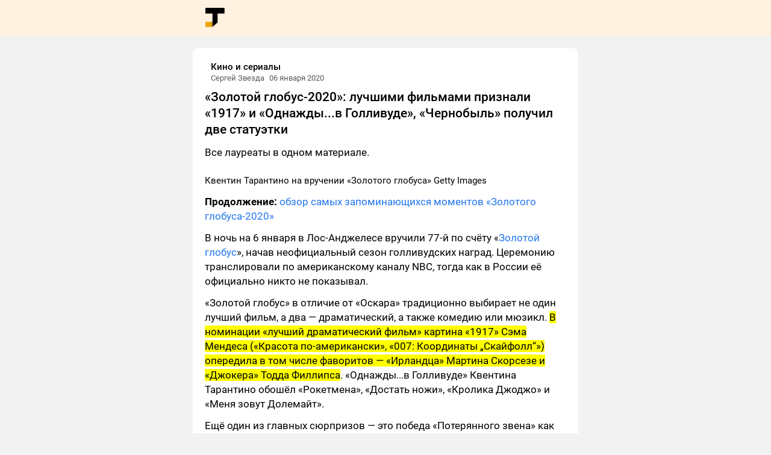

--- FILE ---
content_type: text/html; charset=utf-8
request_url: https://tjournal.ru/tv/134622-zolotoy-globus-2020-luchshimi-filmami-priznali-1917-i-odnazhdy-v-gollivude-chernobyl-poluchil-dve-statuetki
body_size: 6243
content:
<!doctype html>
<html data-n-head-ssr lang="ru" data-n-head="%7B%22lang%22:%7B%22ssr%22:%22ru%22%7D%7D">
  <head>
    <title>TJ</title><meta data-n-head="ssr" charset="utf-8"><meta data-n-head="ssr" name="viewport" content="width=device-width,initial-scale=1"><meta data-n-head="ssr" data-hid="description" name="description" content=""><meta data-n-head="ssr" name="format-detection" content="telephone=no"><link data-n-head="ssr" rel="icon" type="image/x-icon" href="/favicon.ico"><link data-n-head="ssr" href="https://mc.yandex.ru/metrika/tag.js" rel="preload" as="script"><link rel="preload" href="/_nuxt/ac7aa92.js" as="script"><link rel="preload" href="/_nuxt/6835205.js" as="script"><link rel="preload" href="/_nuxt/4135228.js" as="script"><link rel="preload" href="/_nuxt/0262299.js" as="script"><link rel="preload" href="/_nuxt/e2e9ee8.js" as="script"><link rel="preload" href="/_nuxt/7a807ef.js" as="script"><link rel="preload" href="/_nuxt/cfed680.js" as="script"><link rel="preload" href="/_nuxt/cf4b8c9.js" as="script"><link rel="preload" href="/_nuxt/93e0b6e.js" as="script"><link rel="preload" href="/_nuxt/38909d3.js" as="script"><link rel="preload" href="/_nuxt/7a24b83.js" as="script"><style data-vue-ssr-id="0364cb03:0 0a1cfc6e:0 e44088b2:0 91c8260e:0 06e030da:0 1d78554a:0 30c5a0a2:0 efc020d8:0 09ab7f95:0 fd7129b6:0 79db9db5:0 784c9324:0 19d1284d:0 3d95b66c:0">@font-face{font-family:Roboto;font-style:normal;font-weight:400;font-display:swap;src:url(/_nuxt/fonts/Roboto-Regular.fc2b506.ttf) format("truetype")}@font-face{font-family:Roboto;font-style:normal;font-weight:500;font-display:swap;src:url(/_nuxt/fonts/Roboto-Medium.7c8d04c.ttf) format("truetype")}@font-face{font-family:Roboto;font-style:normal;font-weight:700;font-display:swap;src:url(/_nuxt/fonts/Roboto-Bold.f80816a.ttf) format("truetype")}@font-face{font-family:Roboto;font-style:normal;font-weight:900;font-display:swap;src:url(/_nuxt/fonts/Roboto-Black.cf56c1b.ttf) format("truetype")}*,:after,:before{box-sizing:border-box}blockquote,body,dd,dl,figure,h1,h2,h3,h4,p{margin:0}ol[role=list],ul[role=list]{list-style:none}html[focus-within]{scroll-behavior:smooth}html:focus-within{scroll-behavior:smooth}body{min-height:100vh;text-rendering:optimizeSpeed;line-height:1.5}a:not([class]){-webkit-text-decoration-skip:ink;text-decoration-skip-ink:auto}img,picture{max-width:100%;display:block}button,input,select,textarea{font:inherit}@media(prefers-reduced-motion:reduce){html[focus-within]{scroll-behavior:auto}html:focus-within{scroll-behavior:auto}*,:after,:before{-webkit-animation-duration:NaNs!important;animation-duration:NaNs!important;-webkit-animation-iteration-count:1!important;animation-iteration-count:1!important;transition-duration:NaNs!important;scroll-behavior:auto!important}}:root{--color-brand:#fa3;--color-bg-backdrop:#f2f2f2;--color-bg-primary:#fff;--color-text-primary:#000;--color-text-link:#27e;--color-text-secondary:#595959;--color-border:var(--color-bg-backdrop);--popover-shadow:0px 4px 20px rgba(0,0,0,0.08),0px 0px 1px rgba(0,0,0,0.16);--layout-app-content-width:640px;--layout-island-radius:10px;--layout-island-padding:20px}@media (max-width:560px){:root{--layout-island-padding:16px}}body{background:var(--color-bg-backdrop);color:var(--color-text-primary);font-family:Roboto,-apple-system,BlinkMacSystemFont,Roboto,Oxygen,Ubuntu,Cantarell,"Open Sans","Helvetica Neue",sans-serif}@media (max-width:560px){body{background-color:var(--color-bg-primary)}}body a{color:var(--color-text-link);text-decoration:none}.nuxt-progress{position:fixed;top:0;left:0;right:0;height:2px;width:0;opacity:1;transition:width .1s,opacity .4s;background-color:#000;z-index:999999}.nuxt-progress.nuxt-progress-notransition{transition:none}.nuxt-progress-failed{background-color:red}.app{width:100%}.app__header{height:60px;background-color:#fff2e0}.app__header-logo{margin-right:auto}.app__header .app-content{display:flex;align-items:center;height:100%;padding:0 var(--layout-island-padding)}.app__body{margin-top:20px}.app-content{max-width:var(--layout-app-content-width);margin:0 auto;flex-shrink:0}.post{font-size:17px;line-height:24px;background:var(--color-bg-primary);padding:var(--layout-island-padding);max-width:var(--layout-app-content-width);border-radius:var(--layout-island-radius);word-wrap:anywhere;margin-bottom:var(--layout-island-padding)}@media (max-width:560px){.post{border-radius:0}}.post__title{font-size:21px;line-height:1.3em;font-weight:500}.post__block{margin:12px 0}.content-header{display:flex;align-items:center;padding-bottom:10px;max-width:100%;overflow-x:hidden}.content-header .andropov-image{margin-right:10px}.content-header__body{overflow:hidden}.content-header__title{display:flex;font-weight:500;color:var(--color-text-primary);display:block;white-space:nowrap;overflow:hidden;text-overflow:ellipsis;line-height:22px}.content-header__subtitle,.content-header__title{align-items:center;font-size:15px}.content-header__subtitle{color:var(--color-text-secondary);display:flex;height:16px;font-size:13px;line-height:16px}.content-header__author-name{display:block;white-space:nowrap;overflow:hidden;text-overflow:ellipsis}.content-header__verification{margin-left:4px}.content-header time{flex-shrink:0}.content-header time:not(:first-child){margin-left:8px}.andropov-image{overflow:hidden}.andropov-image--bordered{position:relative}.andropov-image--bordered:before{content:"";pointer-events:none;position:absolute;border-radius:inherit;box-shadow:inset 0 0 0 1px rgba(0,0,0,.1);top:0;right:0;bottom:0;left:0}.andropov-image--rounded{border-radius:50%;border-radius:var(--border-radius,50%)}.andropov-image--zoom{cursor:zoom-in}.andropov-image img{display:block;width:100%;height:auto;border-radius:inherit}.block-text{margin:12px 0}.block-text p{margin:12px 0}.media{display:flex;justify-content:center;padding:0 0;padding:var(--offset-y,0) 0;background:var(--theme-color-media-background)}.media__image,.media__video{width:100%}.media__title{padding:0 var(--layout-content-offset-x);margin-top:12px;margin-bottom:0;font-size:15px;line-height:22px}.block-header{font-weight:500;font-size:22px;line-height:30px;margin-top:24px;margin-bottom:8px}.block-list{padding:0}.block-list li{word-wrap:break-word;margin:10px 0 10px 1.4em}.andropov-external-video{display:grid;grid-template-columns:100%;grid-template-rows:100%;align-items:center;justify-items:center;overflow:hidden;background-color:var(--color-black);color:var(--color-white);cursor:pointer}.andropov-external-video .andropov-image{width:100%}.andropov-external-video .andropov-image,.andropov-external-video__overlay,.andropov-external-video__play-button{grid-row:1;grid-column:1}.andropov-external-video__overlay{width:100%;height:100%}.andropov-external-video__play-button{display:flex;align-items:center;justify-content:center}.andropov-external-video__player{width:100%;height:100%;grid-row:1;grid-column:1}.andropov-external-video--youtube .andropov-external-video__play-button svg path:first-child{fill:#212121;fill-opacity:.8}.andropov-external-video--youtube:hover .andropov-external-video__play-button svg path:first-child{fill:red;fill-opacity:1}.andropov-external-video--coub .andropov-external-video__play-button{width:80px;height:80px;background-color:rgba(0,0,0,.6);border-radius:50%}.andropov-external-video--coub .andropov-external-video__play-button svg{margin-left:-3px}.andropov-external-video--coub:hover .andropov-external-video__play-button{background-color:rgba(3,50,255,.8)}.andropov-external-video--twitch-clip .andropov-external-video__overlay{background-color:rgba(0,0,0,.5)}.andropov-external-video--twitch-clip .andropov-external-video__play-button svg{border-radius:4px}.andropov-external-video--twitch-clip:hover .andropov-external-video__play-button svg{background-color:hsla(0,0%,100%,.2)}</style><link rel="preload" href="/_nuxt/static/1663234902/post/134622/state.js" as="script"><link rel="preload" href="/_nuxt/static/1663234902/post/134622/payload.js" as="script"><link rel="preload" href="/_nuxt/static/1663234902/manifest.js" as="script">
  </head>
  <body>
    <div data-server-rendered="true" id="__nuxt"><!----><div id="__layout"><div class="app"><div class="app__header"><div class="app-content"><a href="/" class="app__header-logo"><img src="/_nuxt/img/logo.a899c3f.svg" alt="TJournal logo"></a></div></div> <div class="app__body"><div class="app-content"><div class="post"><div class="content-header"><div class="andropov-image andropov-image--rounded andropov-image--bordered"><!----></div> <div class="content-header__body"><div class="content-header__title">
      Кино и сериалы
    </div> <div class="content-header__subtitle"><span class="content-header__author-name">
        Сергей Звезда
      </span> <time data-v-447ca25c>
  06 января 2020
</time></div></div></div> <h1 class="post__title">
      «Золотой глобус-2020»: лучшими фильмами признали «1917» и «Однажды...в Голливуде», «Чернобыль» получил две статуэтки
    </h1> <div class="post__block"><div class="block-text"><p>Все лауреаты в одном материале.</p></div></div><div class="post__block"><div class="block-media"><div><div class="media media--id-1bdd9dc6-eec1-5ce2-57ed-1b02052c888f"><div class="andropov-image media__image" style="max-width:640px;aspect-ratio:728/404"><!----></div> <!----> <style></style></div> <p class="media__title">Квентин Тарантино на вручении «Золотого глобуса» Getty Images </p></div></div></div><div class="post__block"><div class="block-text"><p><b>Продолжение:</b> <a href="https://tjournal.ru/tv/134629-esli-ig-zapustit-strimingovyy-servis-vy-pozvonite-agentu-momenty-kotorymi-zapomnitsya-zolotoy-globus-2020" rel="nofollow noreferrer noopener" target="_blank">обзор самых запоминающихся моментов «Золотого глобуса-2020»</a></p></div></div><div class="post__block"><div class="block-text"><p>В ночь на 6 января в Лос-Анджелесе вручили 77-й по счёту «<a href="https://www.goldenglobes.com/" rel="nofollow noreferrer noopener" target="_blank">Золотой глобус</a>», начав неофициальный сезон голливудских наград. Церемонию транслировали по американскому каналу NBC, тогда как в России её официально никто не показывал.</p></div></div><div class="post__block"><div class="block-text"><p>«Золотой глобус» в отличие от «Оскара» традиционно выбирает не один лучший фильм, а два — драматический, а также комедию или мюзикл. <mark class="cdx-marked-text marked-text">В номинации «лучший драматический фильм» картина «1917» Сэма Мендеса («Красота по-американски», «007: Координаты „Скайфолл“») опередила в том числе фаворитов — «Ирландца» Мартина Скорсезе и «Джокера» Тодда Филлипса</mark>. «Однажды...в Голливуде» Квентина Тарантино обошёл «Рокетмена», «Достать ножи», «Кролика Джоджо» и «Меня зовут Долемайт». </p></div></div><div class="post__block"><div class="block-text"><p>Ещё один из главных сюрпризов — это победа «Потерянного звена» как лучшего анимационного фильма. Пятая картина студии Laika («Коралина в Стране Кошмаров», «Кубо») обошла сразу трёх конкурентов от Disney – «Холодное сердце 2», «Историю игрушек 4» и «Короля Льва», а также «Как приручить дракона 3» от Universal.</p></div></div><div class="post__block"><div class="block-text"><p>«Чернобыль» от HBO взял премии в двух категориях. <mark class="cdx-marked-text marked-text">Шоу назвали лучшим телефильмом или мини-сериалом: позади остались в том числе «Самый громкий голос» (Showtime) и «Уловка-22» (Hulu)</mark>. Стеллан Скарсгард получил статуэтку за роль зампредседателя совета министров Бориса Щербины. </p></div></div><div class="post__block"><div class="block-text"><p>Что касается стриминг-сервисов, Netflix получил самое большое количество представителей в номинациях, но многие его проекты — включая «Ирландец», «Два папы» и «Невероятное» — остались без статуэток. Зато свои премии получили «Брачная история» и «Корона».</p></div></div><div class="post__block"><div class="block-text"><p>Amazon с «Дрянью» и HBO с «Чернобылем» и «Наследниками» взяли по две премии, Showtime и FX — по одной за «Самый громкий голос» и «Фосси/Вердон». <mark class="cdx-marked-text marked-text">Впервые в «Золотом глобусе» участвовал запустившийся в 2019 году Apple TV+, но «Утреннее шоу» лауреатом так и не стало</mark>. </p></div></div><div class="post__block"><h2 class="block-header">
  Лауреаты в кинокатегориях
</h2></div><div class="post__block"><ul class="block-list"><li><b>Лучший фильм (драма) </b>— «1917»;</li><li><b>Лучший фильм (комедия или мюзикл)</b> — «Однажды...в Голливуде»;</li><li><b>Лучший режиссёр</b> — Сэм Мендес («1917»);</li><li><b>Лучшая актриса в драматическом фильме</b> — Рене Зеллвегер («Джуди»);<br></li><li><b>Лучший актёр в драматическом фильме</b> — Хоакин Феникс («Джокер»);</li><li><b>Лучшая актриса в комедии или мюзикле</b> — Аквафина («Прощание»);<br></li><li><b>Лучший актёр в комедии или мюзикле</b> – Тэрон Эджертон («Рокетмен»);<br></li><li><b>Лучшая актриса второго плана</b> — Лора Дерн («Брачная история»);<br></li><li><b>Лучший актёр второго плана</b> — Брэд Питт («Однажды...в Голливуде»);</li><li><b>Лучший сценарий</b> — Квентин Тарантино («Однажды...в Голливуде»);</li><li><b>Лучший зарубежный фильм</b> — «Паразиты»;</li><li><b>Лучший анимационный фильм</b> — «Потерянное звено»;</li><li><b>Лучшая музыка в фильме</b> — Хильдур Гуднадоттир («Джокер»);</li><li><b>Лучшая оригинальная песня</b> — I'm Gonna Love Me Again («Рокетмен»).</li></ul></div><div class="post__block"><div class="andropov-external-video andropov-external-video--youtube" style="aspect-ratio:800/450"><div class="andropov-image andropov-external-video__cover"><!----></div> <div class="andropov-external-video__overlay"></div> <div class="andropov-external-video__play-button"><svg version="1.1" viewBox="0 0 68 48" width="68" height="48"><path d="M66.52,7.74c-0.78-2.93-2.49-5.41-5.42-6.19C55.79,.13,34,0,34,0S12.21,.13,6.9,1.55 C3.97,2.33,2.27,4.81,1.48,7.74C0.06,13.05,0,24,0,24s0.06,10.95,1.48,16.26c0.78,2.93,2.49,5.41,5.42,6.19 C12.21,47.87,34,48,34,48s21.79-0.13,27.1-1.55c2.93-0.78,4.64-3.26,5.42-6.19C67.94,34.95,68,24,68,24S67.94,13.05,66.52,7.74z" fill="#f00"></path><path d="M 45,24 27,14 27,34" fill="#fff"></path></svg></div></div></div><div class="post__block"><div class="andropov-external-video andropov-external-video--youtube" style="aspect-ratio:800/450"><div class="andropov-image andropov-external-video__cover"><!----></div> <div class="andropov-external-video__overlay"></div> <div class="andropov-external-video__play-button"><svg version="1.1" viewBox="0 0 68 48" width="68" height="48"><path d="M66.52,7.74c-0.78-2.93-2.49-5.41-5.42-6.19C55.79,.13,34,0,34,0S12.21,.13,6.9,1.55 C3.97,2.33,2.27,4.81,1.48,7.74C0.06,13.05,0,24,0,24s0.06,10.95,1.48,16.26c0.78,2.93,2.49,5.41,5.42,6.19 C12.21,47.87,34,48,34,48s21.79-0.13,27.1-1.55c2.93-0.78,4.64-3.26,5.42-6.19C67.94,34.95,68,24,68,24S67.94,13.05,66.52,7.74z" fill="#f00"></path><path d="M 45,24 27,14 27,34" fill="#fff"></path></svg></div></div></div><div class="post__block"><h2 class="block-header">
  Лауреаты в области телевидения
</h2></div><div class="post__block"><ul class="block-list"><li><b>Лучший сериал (драма) </b>— «Наследники»;</li><li><b>Лучший сериал (комедия)</b> — «Дрянь»;</li><li><b>Лучшая актриса в драматическом сериале </b>— Оливия Колман («Корона»);</li><li><b>Лучший актёр в драматическом сериале</b> — Брайан Кокс («Наследники»);</li><li><b>Лучшая актриса в комедийном сериале</b> — Фиби Уоллер-Бридж («Дрянь»);<br></li><li><b>Лучший актёр в комедийном сериале</b> — Рами Юссеф («Рами»);<br></li><li><b>Лучший телефильм или мини-сериал </b>— «Чернобыль»;</li><li><b>Лучшая актриса в телефильме или мини-сериале </b>— Мишель Уильямс («Фосси/Вердон»);</li><li><b>Лучший актёр в телефильме или мини-сериале </b>— Рассел Кроу («Самый громкий голос»);<br></li><li><b>Лучшая актриса второго плана в телефильме или мини-сериале </b>— Патриша Аркетт («Притворство»);<br></li><li><b>Лучший актёр второго плана в телефильме или мини-сериале </b>— Стеллан Скарсгард («Чернобыль»).</li></ul></div><div class="post__block"><h2 class="block-header">
  Почётный «Золотой глобус» имени Сесила Блаунта ДеМилля за карьерные достижения
</h2></div><div class="post__block"><ul class="block-list"><li>Том Хэнкс.</li></ul></div><div class="post__block"><div class="block-text"><p>#новости #золотойглобус</p></div></div></div></div></div></div></div></div><script defer src="/_nuxt/static/1663234902/post/134622/state.js"></script><script src="/_nuxt/ac7aa92.js" defer></script><script src="/_nuxt/e2e9ee8.js" defer></script><script src="/_nuxt/7a807ef.js" defer></script><script src="/_nuxt/cfed680.js" defer></script><script src="/_nuxt/cf4b8c9.js" defer></script><script src="/_nuxt/93e0b6e.js" defer></script><script src="/_nuxt/38909d3.js" defer></script><script src="/_nuxt/7a24b83.js" defer></script><script src="/_nuxt/6835205.js" defer></script><script src="/_nuxt/4135228.js" defer></script><script src="/_nuxt/0262299.js" defer></script>
  <script defer src="https://static.cloudflareinsights.com/beacon.min.js/vcd15cbe7772f49c399c6a5babf22c1241717689176015" integrity="sha512-ZpsOmlRQV6y907TI0dKBHq9Md29nnaEIPlkf84rnaERnq6zvWvPUqr2ft8M1aS28oN72PdrCzSjY4U6VaAw1EQ==" data-cf-beacon='{"version":"2024.11.0","token":"85115dd5f172487097b6626066d1f32d","r":1,"server_timing":{"name":{"cfCacheStatus":true,"cfEdge":true,"cfExtPri":true,"cfL4":true,"cfOrigin":true,"cfSpeedBrain":true},"location_startswith":null}}' crossorigin="anonymous"></script>
</body>
</html>


--- FILE ---
content_type: application/javascript; charset=utf-8
request_url: https://tjournal.ru/_nuxt/7a24b83.js
body_size: 5084
content:
(window.webpackJsonp=window.webpackJsonp||[]).push([[20,3,4],{348:function(t,e,r){var content=r(352);content.__esModule&&(content=content.default),"string"==typeof content&&(content=[[t.i,content,""]]),content.locals&&(t.exports=content.locals);(0,r(47).default)("09ab7f95",content,!0,{sourceMap:!1})},349:function(t,e,r){"use strict";r.r(e),r.d(e,"PLACEHOLDER_PIXEL",(function(){return n})),r.d(e,"flattenObject",(function(){return c})),r.d(e,"formImageUrl",(function(){return d})),r.d(e,"formImageUrlByWidth",(function(){return v})),r.d(e,"formVideoUrl",(function(){return f})),r.d(e,"isUrl",(function(){return h})),r.d(e,"convertDataToLink",(function(){return y})),r.d(e,"getServiceFrameSrc",(function(){return m})),r.d(e,"formImageData",(function(){return O}));var o=r(30),n=(r(22),r(48),r(27),r(73),r(105),r(106),r(350),r(60),r(74),r(34),r(41),r(223),r(160),"[data-uri]");function c(t){var e=arguments.length>1&&void 0!==arguments[1]?arguments[1]:"";return Object.keys(t).reduce((function(r,n){var pre=e.length>0?"".concat(e,"."):"";return"object"===Object(o.a)(t[n])&&null!==t[n]&&Object.keys(t[n]).length>0?Object.assign(r,c(t[n],pre+n)):r[pre+n]=t[n],r}),{})}function l(t){return"http"===t.substring(0,4)?t:0===t.indexOf("https://leonardo.osnova.io")?t.replace(/\/$/,""):"".concat("https://leonardo.osnova.io","/").concat(t)}function d(t,e,r){var filter=arguments.length>3&&void 0!==arguments[3]?arguments[3]:"preview";return t.startsWith("http")?t:"".concat(l(t),"/-/").concat(filter,"/").concat(Math.round(e*window.devicePixelRatio),"x").concat(Math.round(r*window.devicePixelRatio),"/")}function v(t,e){var filter=arguments.length>2&&void 0!==arguments[2]?arguments[2]:"preview";return t.startsWith("http")?t:"".concat(l(t),"/-/").concat(filter,"/").concat(Math.round(e*window.devicePixelRatio),"/")}function f(t){return t.startsWith("http")?t:"".concat(l(t),"/-/format/mp4/")}function h(t){return 0===t.indexOf("http")}function y(source){var t=c(source),e=Object.keys(t).find((function(t){return t.includes("url")})),r=void 0!==e?t[e]:void 0;if(void 0===e||"string"!=typeof r)return console.warn("Failed to convert data to link. Url field must be present with string value",source),null;var o=new URL(r);return{type:"link",data:{url:o.href,title:o.origin,description:o.href,image:null}}}function m(t,e){var r=window.location.hostname;switch(t){case"youtube":return"https://www.youtube.com/embed/".concat(e,"?autoplay=1&playsinline=1");case"coub":return"https://coub.com/embed/".concat(e,"?autoplay=true");case"twitch-clip":return"https://clips.twitch.tv/embed?clip=".concat(e,"&parent=").concat(r,"&autoplay=true");default:return}}function O(t){var e=arguments.length>1&&void 0!==arguments[1]?arguments[1]:0,r=arguments.length>2&&void 0!==arguments[2]?arguments[2]:0,o=arguments.length>3&&void 0!==arguments[3]?arguments[3]:"#ffffff";return{uuid:t,width:e,height:r,color:o,size:0,type:"png",hash:"",external_service:{}}}},350:function(t,e,r){"use strict";var o=r(5),n=r(28).find,c=r(131),l="find",d=!0;l in[]&&Array(1).find((function(){d=!1})),o({target:"Array",proto:!0,forced:d},{find:function(t){return n(this,t,arguments.length>1?arguments[1]:void 0)}}),c(l)},351:function(t,e,r){"use strict";r(348)},352:function(t,e,r){var o=r(46)((function(i){return i[1]}));o.push([t.i,'.andropov-image{overflow:hidden;}.andropov-image--bordered{position:relative;}.andropov-image--bordered:before{content:"";pointer-events:none;position:absolute;border-radius:inherit;box-shadow:inset 0 0 0 1px rgba(0,0,0,.1);top:0;right:0;bottom:0;left:0}.andropov-image--rounded{border-radius:50%;border-radius:var(--border-radius,50%)}.andropov-image--zoom{cursor:zoom-in}.andropov-image img{display:block;width:100%;height:auto;border-radius:inherit}',""]),o.locals={},t.exports=o},353:function(t,e,r){"use strict";r.r(e);r(106),r(105);var o=r(1),n=r(349),c=Object(o.c)({__name:"image",props:{data:null,size:null,rounded:{type:Boolean},bordered:{type:Boolean},zoom:{type:Boolean},zoomGroupId:null},setup:function(t){var e=t,image=Object(o.f)(),r=Object(o.f)(n.PLACEHOLDER_PIXEL),c=Object(o.a)((function(){var t={};if(!0===e.data.uuid.startsWith("http")||(t.aspectRatio="".concat(e.data.width,"/").concat(e.data.height)),t.backgroundColor="#".concat(e.data.color),e.size){var r="".concat(e.size,"px");t.width=r,t.height=r}return t})),l=Object(o.a)((function(){var t=[];return e.rounded&&t.push("andropov-image--rounded"),e.bordered&&t.push("andropov-image--bordered"),e.zoom&&t.push("andropov-image--zoom"),t}));function d(){if(void 0!==image.value){var t=image.value.clientWidth;"number"==typeof e.size?r.value=Object(n.formImageUrl)(e.data.uuid,e.size,e.size,"scale_crop"):r.value=Object(n.formImageUrlByWidth)(e.data.uuid,t,"preview")}}return Object(o.d)((function(){window.requestAnimationFrame((function(){d()}))})),{__sfc:!0,props:e,image:image,imgSource:r,imgStyles:c,wrapperClasses:l,setImageSource:d}}}),l=(r(351),r(33)),component=Object(l.a)(c,(function(){var t=this._self._c,e=this._self._setupProxy;return t("div",{ref:"wrapper",staticClass:"andropov-image",class:e.wrapperClasses},[t("client-only",[t("img",{ref:"image",style:e.imgStyles,attrs:{src:e.imgSource,alt:""}})])],1)}),[],!1,null,null,null);e.default=component.exports},377:function(t,e){t.exports=function(t,e,r){return e in t?Object.defineProperty(t,e,{value:r,enumerable:!0,configurable:!0,writable:!0}):t[e]=r,t},t.exports.__esModule=!0,t.exports.default=t.exports},378:function(t,e,r){var o=r(424);t.exports=function(source,t){if(null==source)return{};var e,i,r=o(source,t);if(Object.getOwnPropertySymbols){var n=Object.getOwnPropertySymbols(source);for(i=0;i<n.length;i++)e=n[i],t.indexOf(e)>=0||Object.prototype.propertyIsEnumerable.call(source,e)&&(r[e]=source[e])}return r},t.exports.__esModule=!0,t.exports.default=t.exports},390:function(t,e,r){var content=r(428);content.__esModule&&(content=content.default),"string"==typeof content&&(content=[[t.i,content,""]]),content.locals&&(t.exports=content.locals);(0,r(47).default)("3d95b66c",content,!0,{sourceMap:!1})},423:function(t,e,r){r(48),r(42),r(49),r(22),r(75),r(43),r(76);var o=r(377),n=r(378),c=["class","staticClass","style","staticStyle","attrs"];function l(object,t){var e=Object.keys(object);if(Object.getOwnPropertySymbols){var r=Object.getOwnPropertySymbols(object);t&&(r=r.filter((function(t){return Object.getOwnPropertyDescriptor(object,t).enumerable}))),e.push.apply(e,r)}return e}r(105),t.exports={functional:!0,render:function(t,e){var r=e._c,data=(e._v,e.data),d=e.children,v=void 0===d?[]:d,f=data.class,h=data.staticClass,style=data.style,y=data.staticStyle,m=data.attrs,O=void 0===m?{}:m,w=n(data,c);return r("svg",function(t){for(var i=1;i<arguments.length;i++){var source=null!=arguments[i]?arguments[i]:{};i%2?l(Object(source),!0).forEach((function(e){o(t,e,source[e])})):Object.getOwnPropertyDescriptors?Object.defineProperties(t,Object.getOwnPropertyDescriptors(source)):l(Object(source)).forEach((function(e){Object.defineProperty(t,e,Object.getOwnPropertyDescriptor(source,e))}))}return t}({class:[f,h],style:[style,y],attrs:Object.assign({version:"1.1",viewBox:"0 0 68 48",width:"68",height:"48"},O)},w),v.concat([r("path",{attrs:{d:"M66.52,7.74c-0.78-2.93-2.49-5.41-5.42-6.19C55.79,.13,34,0,34,0S12.21,.13,6.9,1.55 C3.97,2.33,2.27,4.81,1.48,7.74C0.06,13.05,0,24,0,24s0.06,10.95,1.48,16.26c0.78,2.93,2.49,5.41,5.42,6.19 C12.21,47.87,34,48,34,48s21.79-0.13,27.1-1.55c2.93-0.78,4.64-3.26,5.42-6.19C67.94,34.95,68,24,68,24S67.94,13.05,66.52,7.74z",fill:"#f00"}}),r("path",{attrs:{d:"M 45,24 27,14 27,34",fill:"#fff"}})]))}}},424:function(t,e){t.exports=function(source,t){if(null==source)return{};var e,i,r={},o=Object.keys(source);for(i=0;i<o.length;i++)e=o[i],t.indexOf(e)>=0||(r[e]=source[e]);return r},t.exports.__esModule=!0,t.exports.default=t.exports},425:function(t,e,r){r(48),r(42),r(49),r(22),r(75),r(43),r(76);var o=r(377),n=r(378),c=["class","staticClass","style","staticStyle","attrs"];function l(object,t){var e=Object.keys(object);if(Object.getOwnPropertySymbols){var r=Object.getOwnPropertySymbols(object);t&&(r=r.filter((function(t){return Object.getOwnPropertyDescriptor(object,t).enumerable}))),e.push.apply(e,r)}return e}r(105),t.exports={functional:!0,render:function(t,e){var r=e._c,data=(e._v,e.data),d=e.children,v=void 0===d?[]:d,f=data.class,h=data.staticClass,style=data.style,y=data.staticStyle,m=data.attrs,O=void 0===m?{}:m,w=n(data,c);return r("svg",function(t){for(var i=1;i<arguments.length;i++){var source=null!=arguments[i]?arguments[i]:{};i%2?l(Object(source),!0).forEach((function(e){o(t,e,source[e])})):Object.getOwnPropertyDescriptors?Object.defineProperties(t,Object.getOwnPropertyDescriptors(source)):l(Object(source)).forEach((function(e){Object.defineProperty(t,e,Object.getOwnPropertyDescriptor(source,e))}))}return t}({class:[f,h],style:[style,y],attrs:Object.assign({width:"120",height:"120",version:"1.1",viewBox:"0 0 20 20",x:"0px",y:"0px"},O)},w),v.concat([r("path",{attrs:{d:"M5 17.066V2.934a.5.5 0 01.777-.416L17 10 5.777 17.482A.5.5 0 015 17.066z",fill:"#fff"}})]))}}},426:function(t,e,r){r(48),r(42),r(49),r(22),r(75),r(43),r(76);var o=r(377),n=r(378),c=["class","staticClass","style","staticStyle","attrs"];function l(object,t){var e=Object.keys(object);if(Object.getOwnPropertySymbols){var r=Object.getOwnPropertySymbols(object);t&&(r=r.filter((function(t){return Object.getOwnPropertyDescriptor(object,t).enumerable}))),e.push.apply(e,r)}return e}r(105),t.exports={functional:!0,render:function(t,e){var r=e._c,data=(e._v,e.data),d=e.children,v=void 0===d?[]:d,f=data.class,h=data.staticClass,style=data.style,y=data.staticStyle,m=data.attrs,O=void 0===m?{}:m,w=n(data,c);return r("svg",function(t){for(var i=1;i<arguments.length;i++){var source=null!=arguments[i]?arguments[i]:{};i%2?l(Object(source),!0).forEach((function(e){o(t,e,source[e])})):Object.getOwnPropertyDescriptors?Object.defineProperties(t,Object.getOwnPropertyDescriptors(source)):l(Object(source)).forEach((function(e){Object.defineProperty(t,e,Object.getOwnPropertyDescriptor(source,e))}))}return t}({class:[f,h],style:[style,y],attrs:Object.assign({width:"36",height:"49",fill:"none",xmlns:"http://www.w3.org/2000/svg"},O)},w),v.concat([r("path",{attrs:{"fill-rule":"evenodd","clip-rule":"evenodd",d:"M19.72 4.123c.11-1.237-.23-2.302-.932-3.055-.695-.745-1.665-1.099-2.644-1.066C14.14.07 12.232 1.69 11.758 4.58c-.76 4.634-.581 12.421.178 20.094a10.56 10.56 0 00-2.7-1.338c-1.673-.561-3.858-.835-5.67-.489-.91.174-1.813.521-2.495 1.157C.357 24.67-.036 25.586.003 26.7c.029.844.583 1.398 1.08 1.733.501.338 1.135.588 1.732.79.384.13.81.259 1.215.381l.004.002.007.002.623.19c.603.19 1.106.368 1.48.562.618.32 1.248.931 1.912 1.8.659.862 1.287 1.888 1.94 2.965l.08.132v.001c.616 1.017 1.257 2.075 1.931 2.978.445.597.936 1.171 1.484 1.638a.996.996 0 00-.089.412v5.391c0 .95.673 1.792 1.642 1.956 4.742.805 10.791.83 14.354.029.926-.209 1.504-1.037 1.504-1.91v-5.37-.023c.288-.175.554-.389.757-.654.484-.633.99-1.746 1.455-2.991.479-1.282.957-2.818 1.36-4.38.402-1.562.734-3.169.915-4.591.176-1.383.228-2.724-.023-3.678-.18-.69-.644-1.252-1.16-1.7-.525-.455-1.186-.862-1.903-1.225-1.436-.729-3.24-1.355-5.001-1.87-2.848-.83-5.697-1.4-6.959-1.634-.342-1.792-1.195-7.144-.624-13.513zm9.182 36.988c-.18.043-.364.084-.552.122-1.405.284-3.127.441-4.87.484-1.747.043-3.548-.028-5.117-.213-1.085-.128-2.12-.316-2.96-.585v4.747c4.538.767 10.258.771 13.5.057v-4.612zM13.732 4.904c.35-2.14 1.61-2.874 2.48-2.903.457-.015.85.148 1.113.43.256.275.47.75.402 1.513-.692 7.714.622 13.981.782 14.71a1.087 1.087 0 00.879.842c.483.083 3.93.696 7.353 1.695 1.716.5 3.383 1.086 4.657 1.732.638.324 1.142.645 1.498.953.365.317.499.555.536.697.145.553.145 1.56-.027 2.917-.167 1.317-.48 2.839-.868 4.344a42.804 42.804 0 01-1.297 4.18c-.464 1.243-.884 2.103-1.17 2.476-.032.042-.183.18-.59.35-.384.158-.898.306-1.526.433-1.255.253-2.853.404-4.523.445-1.667.04-3.372-.028-4.834-.2-1.499-.177-2.623-.45-3.208-.752-.552-.286-1.137-.864-1.779-1.725-.614-.825-1.21-1.809-1.845-2.855l-.002-.003-.057-.095c-.643-1.061-1.326-2.181-2.06-3.142-.73-.953-1.575-1.84-2.582-2.362-.542-.28-1.19-.502-1.801-.694-.24-.075-.472-.145-.697-.213l-.006-.002a33.796 33.796 0 01-1.103-.346c-.568-.193-.988-.373-1.256-.554a.79.79 0 01-.2-.172c-.013-.543.165-.885.435-1.137.308-.287.809-.521 1.505-.654 1.4-.268 3.231-.059 4.659.42 1.55.52 2.508 1.258 3.067 1.805.28.274.468.508.59.664l.016.021c.043.056.13.17.201.241.023.023.096.097.204.164l.003.001c.05.032.485.301.994.038.482-.25.532-.73.538-.784v-.003c.014-.12.003-.22-.001-.253-.99-8.455-1.282-17.335-.48-22.222zM1.991 26.586l.004.01-.005-.01z",fill:"#fff"}})]))}}},427:function(t,e,r){"use strict";r(390)},428:function(t,e,r){var o=r(46)((function(i){return i[1]}));o.push([t.i,".andropov-external-video{display:grid;grid-template-columns:100%;grid-template-rows:100%;align-items:center;justify-items:center;overflow:hidden;background-color:var(--color-black);color:var(--color-white);cursor:pointer;}.andropov-external-video .andropov-image{width:100%}.andropov-external-video__overlay,.andropov-external-video__play-button,.andropov-external-video .andropov-image{grid-row:1;grid-column:1}.andropov-external-video__overlay{width:100%;height:100%}.andropov-external-video__play-button{display:flex;align-items:center;justify-content:center}.andropov-external-video__player{width:100%;height:100%;grid-row:1;grid-column:1}.andropov-external-video--youtube .andropov-external-video__play-button svg path:first-child{fill:#212121;fill-opacity:.8}.andropov-external-video--youtube:hover .andropov-external-video__play-button svg path:first-child{fill:red;fill-opacity:1}.andropov-external-video--coub .andropov-external-video__play-button{width:80px;height:80px;background-color:rgba(0,0,0,.6);border-radius:50%;}.andropov-external-video--coub .andropov-external-video__play-button svg{margin-left:-3px}.andropov-external-video--coub:hover .andropov-external-video__play-button{background-color:rgba(3,50,255,.8)}.andropov-external-video--twitch-clip .andropov-external-video__overlay{background-color:rgba(0,0,0,.5)}.andropov-external-video--twitch-clip .andropov-external-video__play-button svg{border-radius:4px}.andropov-external-video--twitch-clip:hover .andropov-external-video__play-button svg{background-color:hsla(0,0%,100%,.2)}",""]),o.locals={},t.exports=o},459:function(t,e,r){"use strict";r.r(e);r(60),r(35),r(105);var o=r(1),n=r(349),c=r(423),l=r.n(c),d=r(425),v=r.n(d),f=r(426),h=r.n(f),y=Object(o.c)({__name:"video",props:{data:null},setup:function(t){var e=t,data=Object(o.a)((function(){return e.data.video.data})),r=Object(o.a)((function(){return data.value.external_service.name})),c=Object(o.a)((function(){return data.value.external_service.id})),d=Object(o.a)((function(){return{aspectRatio:"".concat(data.value.width,"/").concat(data.value.height)}})),f=Object(o.a)((function(){return Object(n.getServiceFrameSrc)(r.value,c.value)})),y=Object(o.f)(!1);return{__sfc:!0,props:e,data:data,serviceName:r,serviceId:c,containerStyles:d,frameSrc:f,isActivated:y,activate:function(){y.value=!0},YouTubeIcon:l.a,TwitchIcon:v.a,CoubIcon:h.a}}}),m=(r(427),r(33)),component=Object(m.a)(y,(function(){var t=this,e=t._self._c,r=t._self._setupProxy;return e("div",{class:["andropov-external-video","andropov-external-video--"+r.serviceName],style:r.containerStyles,on:{"~click":function(t){return r.activate.apply(null,arguments)}}},[r.isActivated?r.frameSrc?e("iframe",{staticClass:"andropov-external-video__player",attrs:{src:r.frameSrc,frameborder:"0",allow:"accelerometer; autoplay; clipboard-write; encrypted-media; gyroscope; picture-in-picture",allowfullscreen:""}}):e("div",[t._v('\n    Service "'+t._s(r.serviceName)+'" is not supported\n  ')]):[e("AndropovImage",{staticClass:"andropov-external-video__cover",attrs:{data:r.data.thumbnail.data}}),t._v(" "),e("div",{staticClass:"andropov-external-video__overlay"}),t._v(" "),e("div",{staticClass:"andropov-external-video__play-button"},["coub"===r.serviceName?e(r.CoubIcon):["twitch-video","twitch-channel","twitch-clip"].includes(r.serviceName)?e(r.TwitchIcon):e(r.YouTubeIcon)],1)]],2)}),[],!1,null,null,null);e.default=component.exports;installComponents(component,{AndropovImage:r(353).default})}}]);

--- FILE ---
content_type: application/javascript; charset=utf-8
request_url: https://tjournal.ru/_nuxt/static/1663234902/post/134622/payload.js
body_size: 8224
content:
__NUXT_JSONP__("/post/134622", (function(a,b,c,d,e,f,g,h,i,j,k,l,m,n,o,p,q,r,s,t,u,v,w,x,y){return {data:[{post:{id:134622,type:o,author:{id:2216,type:o,subtype:"personal_blog",name:"Сергей Звезда",description:"Главред TJ",avatar:{type:f,data:{uuid:"86595cb9-03f9-5c57-312d-73092a0f612b",width:606,height:558,size:1017050,type:p,color:"d6c7c3",hash:b,external_service:[]}},cover:{type:f,data:{uuid:"395eb086-cb77-5d20-a924-0749f3b6b3c7",width:1920,height:1080,size:85698,type:g,color:"debe41",hash:b,external_service:[]}},isSubscribed:a,isVerified:c,isOnline:a,isMuted:a,isUnsubscribable:c,isEnabledCommentEditor:c,commentEditor:{enabled:c},isAvailableForMessenger:c,rating:314662,isPlus:c},url:"https:\u002F\u002Ftjournal.ru\u002Ftv\u002F134622-zolotoy-globus-2020-luchshimi-filmami-priznali-1917-i-odnazhdy-v-gollivude-chernobyl-poluchil-dve-statuetki",subsiteId:q,subsite:{id:q,type:2,subtype:"community",name:r,description:"Трейлеры, рецензии на фильмы, подборки сериалов, новости кинобизнеса и стриминговых сервисов.",avatar:{type:f,data:{uuid:"7ebfc81d-a087-d5eb-c069-50c9afd4f50c",width:s,height:s,size:128425,type:p,color:"2b2b2b",hash:b,external_service:[]}},cover:{type:f,data:{uuid:"dca6ef8b-b3ba-5085-9b9d-f939c60f4108",width:1600,height:664,size:642569,type:g,color:"be8444",hash:b,external_service:[]}},isSubscribed:a,isVerified:a,isOnline:a,isMuted:a,isUnsubscribable:c,isEnabledCommentEditor:c,commentEditor:{enabled:c},isAvailableForMessenger:c,prevEntry:{id:134097,title:"Москвич продал квартиру, чтобы снять кино. Он стал бездомным, но не перестал снимать",description:"«Когда нет денег, многие играют бесплатно»."}},title:"«Золотой глобус-2020»: лучшими фильмами признали «1917» и «Однажды...в Голливуде», «Чернобыль» получил две статуэтки",description:"Все лауреаты в одном материале.",date:1578285883,blocks:[{type:d,data:{text:"\u003Cp\u003EВсе лауреаты в одном материале.\u003C\u002Fp\u003E",text_truncated:e},cover:c,hidden:a,anchor:b},{type:"media",data:{items:[{title:"Квентин Тарантино на вручении «Золотого глобуса» Getty Images ",image:{type:f,data:{uuid:"1bdd9dc6-eec1-5ce2-57ed-1b02052c888f",width:728,height:404,size:54781,type:g,color:"111525",hash:b,external_service:[]}}}]},cover:c,hidden:a,anchor:b},{type:d,data:{text:"\u003Cp\u003E\u003Cb\u003EПродолжение:\u003C\u002Fb\u003E \u003Ca href=\"https:\u002F\u002Ftjournal.ru\u002Ftv\u002F134629-esli-ig-zapustit-strimingovyy-servis-vy-pozvonite-agentu-momenty-kotorymi-zapomnitsya-zolotoy-globus-2020\" rel=\"nofollow noreferrer noopener\" target=\"_blank\"\u003Eобзор самых запоминающихся моментов «Золотого глобуса-2020»\u003C\u002Fa\u003E\u003C\u002Fp\u003E",text_truncated:e},cover:a,hidden:a,anchor:b},{type:d,data:{text:"\u003Cp\u003EВ ночь на 6 января в Лос-Анджелесе вручили 77-й по счёту «\u003Ca href=\"https:\u002F\u002Fwww.goldenglobes.com\u002F\" rel=\"nofollow noreferrer noopener\" target=\"_blank\"\u003EЗолотой глобус\u003C\u002Fa\u003E», начав неофициальный сезон голливудских наград. Церемонию транслировали по американскому каналу NBC, тогда как в России её официально никто не показывал.\u003C\u002Fp\u003E",text_truncated:e},cover:a,hidden:a,anchor:b},{type:d,data:{text:"\u003Cp\u003E«Золотой глобус» в отличие от «Оскара» традиционно выбирает не один лучший фильм, а два — драматический, а также комедию или мюзикл. \u003Cmark class=\"cdx-marked-text marked-text\"\u003EВ номинации «лучший драматический фильм» картина «1917» Сэма Мендеса («Красота по-американски», «007: Координаты „Скайфолл“») опередила в том числе фаворитов — «Ирландца» Мартина Скорсезе и «Джокера» Тодда Филлипса\u003C\u002Fmark\u003E. «Однажды...в Голливуде» Квентина Тарантино обошёл «Рокетмена», «Достать ножи», «Кролика Джоджо» и «Меня зовут Долемайт». \u003C\u002Fp\u003E",text_truncated:"\u003Cp\u003E«Золотой глобус» в отличие от «Оскара» традиционно выбирает не один лучший фильм, а два — драматический, а также комедию или мюзикл. \u003Cmark class=\"cdx-marked-text marked-text\"\u003EВ номинации «лучший драматический фильм» картина «1917» Сэма Мендеса («Красота по-американски», «007: Координаты „Скайфолл“») опередила в том числе фаворитов — «Ирландца» Мартина Скорсезе и «Джокера» Тодда Филлипса\u003C\u002Fmark\u003E.…\u003C\u002Fp\u003E"},cover:a,hidden:a,anchor:b},{type:d,data:{text:"\u003Cp\u003EЕщё один из главных сюрпризов — это победа «Потерянного звена» как лучшего анимационного фильма. Пятая картина студии Laika («Коралина в Стране Кошмаров», «Кубо») обошла сразу трёх конкурентов от Disney – «Холодное сердце 2», «Историю игрушек 4» и «Короля Льва», а также «Как приручить дракона 3» от Universal.\u003C\u002Fp\u003E",text_truncated:e},cover:a,hidden:a,anchor:b},{type:d,data:{text:"\u003Cp\u003E«Чернобыль» от HBO взял премии в двух категориях. \u003Cmark class=\"cdx-marked-text marked-text\"\u003EШоу назвали лучшим телефильмом или мини-сериалом: позади остались в том числе «Самый громкий голос» (Showtime) и «Уловка-22» (Hulu)\u003C\u002Fmark\u003E. Стеллан Скарсгард получил статуэтку за роль зампредседателя совета министров Бориса Щербины. \u003C\u002Fp\u003E",text_truncated:e},cover:a,hidden:a,anchor:b},{type:d,data:{text:"\u003Cp\u003EЧто касается стриминг-сервисов, Netflix получил самое большое количество представителей в номинациях, но многие его проекты — включая «Ирландец», «Два папы» и «Невероятное» — остались без статуэток. Зато свои премии получили «Брачная история» и «Корона».\u003C\u002Fp\u003E",text_truncated:e},cover:a,hidden:a,anchor:b},{type:d,data:{text:"\u003Cp\u003EAmazon с «Дрянью» и HBO с «Чернобылем» и «Наследниками» взяли по две премии, Showtime и FX — по одной за «Самый громкий голос» и «Фосси\u002FВердон». \u003Cmark class=\"cdx-marked-text marked-text\"\u003EВпервые в «Золотом глобусе» участвовал запустившийся в 2019 году Apple TV+, но «Утреннее шоу» лауреатом так и не стало\u003C\u002Fmark\u003E. \u003C\u002Fp\u003E",text_truncated:e},cover:a,hidden:a,anchor:b},{type:j,data:{text:"Лауреаты в кинокатегориях",style:k},cover:a,hidden:a,anchor:b},{type:l,data:{items:["\u003Cb\u003EЛучший фильм (драма) \u003C\u002Fb\u003E— «1917»;","\u003Cb\u003EЛучший фильм (комедия или мюзикл)\u003C\u002Fb\u003E — «Однажды...в Голливуде»;","\u003Cb\u003EЛучший режиссёр\u003C\u002Fb\u003E — Сэм Мендес («1917»);","\u003Cb\u003EЛучшая актриса в драматическом фильме\u003C\u002Fb\u003E — Рене Зеллвегер («Джуди»);\u003Cbr \u002F\u003E","\u003Cb\u003EЛучший актёр в драматическом фильме\u003C\u002Fb\u003E — Хоакин Феникс («Джокер»);","\u003Cb\u003EЛучшая актриса в комедии или мюзикле\u003C\u002Fb\u003E — Аквафина («Прощание»);\u003Cbr \u002F\u003E","\u003Cb\u003EЛучший актёр в комедии или мюзикле\u003C\u002Fb\u003E – Тэрон Эджертон («Рокетмен»);\u003Cbr \u002F\u003E","\u003Cb\u003EЛучшая актриса второго плана\u003C\u002Fb\u003E — Лора Дерн («Брачная история»);\u003Cbr \u002F\u003E","\u003Cb\u003EЛучший актёр второго плана\u003C\u002Fb\u003E — Брэд Питт («Однажды...в Голливуде»);","\u003Cb\u003EЛучший сценарий\u003C\u002Fb\u003E — Квентин Тарантино («Однажды...в Голливуде»);","\u003Cb\u003EЛучший зарубежный фильм\u003C\u002Fb\u003E — «Паразиты»;","\u003Cb\u003EЛучший анимационный фильм\u003C\u002Fb\u003E — «Потерянное звено»;","\u003Cb\u003EЛучшая музыка в фильме\u003C\u002Fb\u003E — Хильдур Гуднадоттир («Джокер»);","\u003Cb\u003EЛучшая оригинальная песня\u003C\u002Fb\u003E — I'm Gonna Love Me Again («Рокетмен»)."],type:m},cover:a,hidden:a,anchor:b},{type:i,data:{video:{type:i,data:{thumbnail:{type:f,data:{uuid:"61ecb37d-9913-8c2a-9b13-b5616642307d",width:t,height:u,size:225087,type:g,color:"d2d3bd",hash:b,external_service:[]}},width:v,height:w,time:h,external_service:{name:x,id:"bW-OLcZ4tGY"}}},title:"Фанатское видео с кадрами из «Джокера» под песню «Rock and Roll Part 2» Гэри Глиттера"},cover:a,hidden:a,anchor:b},{type:i,data:{video:{type:i,data:{thumbnail:{type:f,data:{uuid:"00be72b6-cd4d-0cfc-8b5e-8e04a8897878",width:t,height:u,size:184641,type:g,color:"185b52",hash:b,external_service:[]}},width:v,height:w,time:h,external_service:{name:x,id:"0LtusBN3ST0"}}},title:"Элтон Джон и Тэрон Эджертон — I'm Gonna Love Me Again"},cover:a,hidden:a,anchor:b},{type:j,data:{text:"Лауреаты в области телевидения",style:k},cover:a,hidden:a,anchor:b},{type:l,data:{items:["\u003Cb\u003EЛучший сериал (драма) \u003C\u002Fb\u003E— «Наследники»;","\u003Cb\u003EЛучший сериал (комедия)\u003C\u002Fb\u003E — «Дрянь»;","\u003Cb\u003EЛучшая актриса в драматическом сериале \u003C\u002Fb\u003E— Оливия Колман («Корона»);","\u003Cb\u003EЛучший актёр в драматическом сериале\u003C\u002Fb\u003E — Брайан Кокс («Наследники»);","\u003Cb\u003EЛучшая актриса в комедийном сериале\u003C\u002Fb\u003E — Фиби Уоллер-Бридж («Дрянь»);\u003Cbr \u002F\u003E","\u003Cb\u003EЛучший актёр в комедийном сериале\u003C\u002Fb\u003E — Рами Юссеф («Рами»);\u003Cbr \u002F\u003E","\u003Cb\u003EЛучший телефильм или мини-сериал \u003C\u002Fb\u003E— «Чернобыль»;","\u003Cb\u003EЛучшая актриса в телефильме или мини-сериале \u003C\u002Fb\u003E— Мишель Уильямс («Фосси\u002FВердон»);","\u003Cb\u003EЛучший актёр в телефильме или мини-сериале \u003C\u002Fb\u003E— Рассел Кроу («Самый громкий голос»);\u003Cbr \u002F\u003E","\u003Cb\u003EЛучшая актриса второго плана в телефильме или мини-сериале \u003C\u002Fb\u003E— Патриша Аркетт («Притворство»);\u003Cbr \u002F\u003E","\u003Cb\u003EЛучший актёр второго плана в телефильме или мини-сериале \u003C\u002Fb\u003E— Стеллан Скарсгард («Чернобыль»)."],type:m},cover:a,hidden:a,anchor:b},{type:j,data:{text:"Почётный «Золотой глобус» имени Сесила Блаунта ДеМилля за карьерные достижения",style:k},cover:a,hidden:a,anchor:b},{type:l,data:{items:["Том Хэнкс."],type:m},cover:a,hidden:a,anchor:b},{type:d,data:{text:"\u003Cp\u003E#новости #золотойглобус\u003C\u002Fp\u003E",text_truncated:e},cover:a,hidden:a,anchor:b}],html:{layout:"\n\u003Cdiv class=\"l-entry__header l-island-a\"\u003E\n    \n\n\u003Cdiv class=\"\ncontent-header\n\"\nair-module=\"module.entry_hit\" data-entry-id=\"134622\"\u003E\n\n    \u003Cdiv class=\"content-header__info\"\u003E\n        \n                \u003Ca class=\"content-header-author content-header-author--subsite content-header__item\" href=\"https:\u002F\u002Ftjournal.ru\u002Fs\u002F214349\"\u003E\n            \u003Cdiv class=\"content-header-author__avatar\"\u003E\n                \n\u003Cimg\n    class=\"andropov_image \"\n    air-module=\"module.andropov\"\n    data-andropov-type=\"image\"\n    data-image-src=\"https:\u002F\u002Fleonardo.osnova.io\u002F7ebfc81d-a087-d5eb-c069-50c9afd4f50c\u002F\"\n    data-image-name=\"\"\n            style=\";background-color: #2b2b2b;\"            src=\"data:image\u002Fgif;base64,R0lGODlhAQABAJAAAP8AAAAAACH5BAUQAAAALAAAAAABAAEAAAICBAEAOw==\"\u002F\u003E            \u003C\u002Fdiv\u003E\n\n            \u003Cdiv class=\"content-header-author__name\"\u003E\n                Кино и сериалы            \u003C\u002Fdiv\u003E\n\n                    \u003C\u002Fa\u003E\n\n                            \u003Ca class=\"content-header-author content-header-author--user content-header__item\" href=\"https:\u002F\u002Ftjournal.ru\u002Fu\u002F-1\"\u003E\n                \u003Cdiv class=\"content-header-author__name\"\u003E\n                    Приличный рак                \u003C\u002Fdiv\u003E\n\n                                    \u003Cdiv class=\"content-header-author__approved\"\u003E\n                        \n\u003Cspan class=\"approved_user\" title=\"Официальная страница\"\u003E\n    \u003Csvg class=\"icon icon--ui_verified\" width=\"14\" height=\"14\" xmlns=\"http:\u002F\u002Fwww.w3.org\u002F2000\u002Fsvg\"\u003E\u003Cuse xlink:href=\"#ui_verified\"\u003E\u003C\u002Fuse\u003E\u003C\u002Fsvg\u003E\u003C\u002Fspan\u003E\n                    \u003C\u002Fdiv\u003E\n                            \u003C\u002Fa\u003E\n        \n                \u003Cdiv class=\"content-header__item content-header-number\"\u003E\n                            \u003Cspan class=\"lm-hidden\"\u003E\n                    \u003Ctime class=\"time\" air-module=\"module.date\" data-date=\"1578285883\" data-type=\"medium\" title=\"06.01.2020 07:44:43 (Europe\u002FMoscow)\"\u003E6.01.2020\u003C\u002Ftime\u003E                \u003C\u002Fspan\u003E\n                \u003Cspan class=\"l-hidden lm-inline\"\u003E\n                    \u003Ctime class=\"time\" air-module=\"module.date\" data-date=\"1578285883\" data-type=\"medium\" title=\"06.01.2020 07:44:43 (Europe\u002FMoscow)\"\u003E6.01.2020\u003C\u002Ftime\u003E                \u003C\u002Fspan\u003E\n                    \u003C\u002Fdiv\u003E\n    \u003C\u002Fdiv\u003E\n\n    \u003Cdiv class=\"content-header__spacer\"\u003E\u003C\u002Fdiv\u003E\n\n        \n        \n        \u003C\u002Fdiv\u003E\n\n\n    \u003Ch1 class=\"content-title\" itemprop=\"headline\"\u003E\n                    «Золотой глобус-2020»: лучшими фильмами признали «1917» и «Однажды...в Голливуде», «Чернобыль» получил две \u003Cspan class=\"content-title__last-word\"\u003Eстатуэтки \n\u003Ca href=\"\u002Feditorial\"\u003E\n    \u003Cspan class=\"content-editorial-tick\"\u003E\n        \u003Cspan\u003EСтатьи редакции\u003C\u002Fspan\u003E\n        \u003Csvg class=\"icon icon--v_editorial\" width=\"24\" height=\"24\" xmlns=\"http:\u002F\u002Fwww.w3.org\u002F2000\u002Fsvg\"\u003E\u003Cuse xlink:href=\"#v_editorial\"\u003E\u003C\u002Fuse\u003E\u003C\u002Fsvg\u003E    \u003C\u002Fspan\u003E\n\u003C\u002Fa\u003E\n\u003C\u002Fspan\u003E            \u003C\u002Fh1\u003E\n\u003C\u002Fdiv\u003E\n\n\n\u003Cdiv class=\"l-entry__content\"\u003E\n    \n\u003Cdiv class=\"content content--full \"\u003E\n            \n        \n        \n        \n            \u003Cdiv class=\"l-island-a\"\u003E\n    \n        \u003Cp\u003EВсе лауреаты в одном материале.\u003C\u002Fp\u003E\n    \u003C\u002Fdiv\u003E\n\n        \n        \n            \n            \n                \n\u003Cdiv class=\"content-info content-info--full l-island-a\"\u003E\n    \n                            \u003Cdiv class=\"content-info__item\"\u003E\n                \n\u003Cvue name=\"comments-counter\"\u003E\n    \u003Ctextarea hidden class=\"l-hidden\"\u003E\n        {&quot;id&quot;:134622,&quot;type&quot;:&quot;num&quot;,&quot;link&quot;:&quot;https:\\\u002F\\\u002Ftjournal.ru\\\u002Ftv\\\u002F134622-zolotoy-globus-2020-luchshimi-filmami-priznali-1917-i-odnazhdy-v-gollivude-chernobyl-poluchil-dve-statuetki&quot;,&quot;gtm&quot;:&quot;&quot;,&quot;prevCount&quot;:null,&quot;count&quot;:23,&quot;isAuthorized&quot;:false}    \u003C\u002Ftextarea\u003E\n\u003C\u002Fvue\u003E\n            \u003C\u002Fdiv\u003E\n        \n                            \u003Cdiv class=\"content-info__item\"\u003E\n                \n\u003Cvue name=\"bookmark\"\u003E\n    \u003Ctextarea hidden class=\"l-hidden\"\u003E\n        {&quot;id&quot;:134622,&quot;type&quot;:1,&quot;typeStr&quot;:&quot;content&quot;,&quot;showTitle&quot;:false,&quot;initialState&quot;:{&quot;isActive&quot;:false},&quot;gtm&quot;:&quot;&quot;}    \u003C\u002Ftextarea\u003E\n\u003C\u002Fvue\u003E\n            \u003C\u002Fdiv\u003E\n        \n                \u003Cdiv class=\"content-info__item lm-hidden\"\u003E\n            \n\u003C!--googleoff: all--\u003E\n\u003C!--noindex--\u003E\n\n\u003Cvue name=\"layout-shares\"\u003E\n    \u003Ctextarea hidden\u003E\n        {\"id\":134622,\"gtm\":null}    \u003C\u002Ftextarea\u003E\n\u003C\u002Fvue\u003E\n\n\u003C!--\u002Fnoindex--\u003E\n\u003C!--googleon: all--\u003E\n        \u003C\u002Fdiv\u003E\n\n\n    \n                \u003Cdiv class=\"content-info__item content-info__item--right\"\u003E\n            \n\u003Cdiv\n    class=\"views\"\n\n    \n        air-module=\"module.entryViews\"\n\n    \n    data-content-id=\"134622\"\n    data-value=\"12944\"\n    data-compact=\"\"\n\u003E\n    \n    \u003Cspan class=\"views__value\"\u003E12&nbsp;944\u003C\u002Fspan\u003E\n\n            \u003Cspan class=\"views__label\"\u003Eпросмотров\u003C\u002Fspan\u003E\n    \u003C\u002Fdiv\u003E\n        \u003C\u002Fdiv\u003E\n    \n        \u003C\u002Fdiv\u003E\n\n            \n        \n            \n        \n        \n        \n            \n    \n\u003Cfigure class=\"figure-image\"\u003E\n    \u003Cstyle\u003E\n        @media (min-width: 641px) {\n            .content-image--1bdd9dc6-eec1-5ce2-57ed-1b02052c888f {\n                --offset: 0px;\n            }\n        }\n    \u003C\u002Fstyle\u003E\n\n    \u003Cdiv class=\"l-island-b\"\u003E\n        \u003Cdiv class=\"content-image content-image--1bdd9dc6-eec1-5ce2-57ed-1b02052c888f\"\u003E\n            \n\u003Cdiv\n    class=\"andropov_image \"\n    style=\"max-height: 404px;max-width: 640px;\"\n    air-module=\"module.andropov\"\n    data-andropov-type=\"image\"\n    data-image-width=\"728\"\n    data-image-height=\"404\"\n    data-image-max-width=\"640\"    data-image-max-height=\"404\"            data-image-src=\"https:\u002F\u002Fleonardo.osnova.io\u002F1bdd9dc6-eec1-5ce2-57ed-1b02052c888f\u002F\"\u003E\n\n    \u003Cdiv class=\"andropov_image__inner\" style=\";padding-bottom: 55.4939%;background: linear-gradient(90deg, #111525, #191025);\"\u003E\u003C\u002Fdiv\u003E\n\u003C\u002Fdiv\u003E\n        \u003C\u002Fdiv\u003E\n\n                    \u003Cdiv class=\"l-island-a\"\u003E\n                \u003Cfigcaption class=\"content-image-caption\"\u003E\n                    Квентин Тарантино на вручении «Золотого глобуса» Getty Images                 \u003C\u002Ffigcaption\u003E\n            \u003C\u002Fdiv\u003E\n            \u003C\u002Fdiv\u003E\n\u003C\u002Ffigure\u003E\n        \n        \n            \n            \n        \n            \n        \n        \n        \n            \u003Cdiv class=\"l-island-a\"\u003E\n    \n        \u003Cp\u003E\u003Cb\u003EПродолжение:\u003C\u002Fb\u003E \u003Ca href=\"https:\u002F\u002Ftjournal.ru\u002Ftv\u002F134629-esli-ig-zapustit-strimingovyy-servis-vy-pozvonite-agentu-momenty-kotorymi-zapomnitsya-zolotoy-globus-2020\" rel=\"nofollow noreferrer noopener\" target=\"_blank\"\u003Eобзор самых запоминающихся моментов «Золотого глобуса-2020»\u003C\u002Fa\u003E\u003C\u002Fp\u003E\n    \u003C\u002Fdiv\u003E\n\n        \n        \n            \n            \n        \n            \n        \n        \n        \n            \u003Cdiv class=\"l-island-a\"\u003E\n    \n        \u003Cp\u003EВ ночь на 6 января в Лос-Анджелесе вручили 77-й по счёту «\u003Ca href=\"https:\u002F\u002Fwww.goldenglobes.com\u002F\" rel=\"nofollow noreferrer noopener\" target=\"_blank\"\u003EЗолотой глобус\u003C\u002Fa\u003E», начав неофициальный сезон голливудских наград. Церемонию транслировали по американскому каналу NBC, тогда как в России её официально никто не показывал.\u003C\u002Fp\u003E\n    \u003C\u002Fdiv\u003E\n\n        \n        \n            \n            \n        \n            \n        \n        \n        \n            \u003Cdiv class=\"l-island-a\"\u003E\n    \n        \u003Cp\u003E«Золотой глобус» в отличие от «Оскара» традиционно выбирает не один лучший фильм, а два — драматический, а также комедию или мюзикл. \u003Cmark class=\"cdx-marked-text marked-text\"\u003EВ номинации «лучший драматический фильм» картина «1917» Сэма Мендеса («Красота по-американски», «007: Координаты „Скайфолл“») опередила в том числе фаворитов — «Ирландца» Мартина Скорсезе и «Джокера» Тодда Филлипса\u003C\u002Fmark\u003E. «Однажды...в Голливуде» Квентина Тарантино обошёл «Рокетмена», «Достать ножи», «Кролика Джоджо» и «Меня зовут Долемайт». \u003C\u002Fp\u003E\n    \u003C\u002Fdiv\u003E\n\n        \n        \n            \n            \n        \n            \n        \n        \n        \n            \u003Cdiv class=\"l-island-a\"\u003E\n    \n        \u003Cp\u003EЕщё один из главных сюрпризов — это победа «Потерянного звена» как лучшего анимационного фильма. Пятая картина студии Laika («Коралина в Стране Кошмаров», «Кубо») обошла сразу трёх конкурентов от Disney – «Холодное сердце 2», «Историю игрушек 4» и «Короля Льва», а также «Как приручить дракона 3» от Universal.\u003C\u002Fp\u003E\n    \u003C\u002Fdiv\u003E\n\n        \n        \n            \n            \n        \n            \n                                    \u003Cdiv class=\"l-island-a\"\u003E\n                    \n\u003Cdiv class=\"propaganda\" data-id=\"13\"\u003E\u003C\u002Fdiv\u003E\n                \u003C\u002Fdiv\u003E\n                    \n        \n        \n            \u003Cdiv class=\"l-island-a\"\u003E\n    \n        \u003Cp\u003E«Чернобыль» от HBO взял премии в двух категориях. \u003Cmark class=\"cdx-marked-text marked-text\"\u003EШоу назвали лучшим телефильмом или мини-сериалом: позади остались в том числе «Самый громкий голос» (Showtime) и «Уловка-22» (Hulu)\u003C\u002Fmark\u003E. Стеллан Скарсгард получил статуэтку за роль зампредседателя совета министров Бориса Щербины. \u003C\u002Fp\u003E\n    \u003C\u002Fdiv\u003E\n\n        \n        \n            \n            \n        \n            \n        \n        \n        \n            \u003Cdiv class=\"l-island-a\"\u003E\n    \n        \u003Cp\u003EЧто касается стриминг-сервисов, Netflix получил самое большое количество представителей в номинациях, но многие его проекты — включая «Ирландец», «Два папы» и «Невероятное» — остались без статуэток. Зато свои премии получили «Брачная история» и «Корона».\u003C\u002Fp\u003E\n    \u003C\u002Fdiv\u003E\n\n        \n        \n            \n            \n        \n            \n        \n        \n        \n            \u003Cdiv class=\"l-island-a\"\u003E\n    \n        \u003Cp\u003EAmazon с «Дрянью» и HBO с «Чернобылем» и «Наследниками» взяли по две премии, Showtime и FX — по одной за «Самый громкий голос» и «Фосси\u002FВердон». \u003Cmark class=\"cdx-marked-text marked-text\"\u003EВпервые в «Золотом глобусе» участвовал запустившийся в 2019 году Apple TV+, но «Утреннее шоу» лауреатом так и не стало\u003C\u002Fmark\u003E. \u003C\u002Fp\u003E\n    \u003C\u002Fdiv\u003E\n\n        \n        \n            \n            \n        \n            \n        \n        \n        \n            \u003Ch2\u003E\n    \u003Cdiv class=\"l-island-a\"\u003E\n        Лауреаты в кинокатегориях    \u003C\u002Fdiv\u003E\n\u003C\u002Fh2\u003E\n\n        \n        \n            \n            \n        \n            \n        \n        \n        \n            \n\u003Cdiv class=\"l-island-a\"\u003E\n    \u003Cul\u003E\n\n        \n            \u003Cli\u003E\u003Cb\u003EЛучший фильм (драма) \u003C\u002Fb\u003E— «1917»;\u003C\u002Fli\u003E\n\n        \n            \u003Cli\u003E\u003Cb\u003EЛучший фильм (комедия или мюзикл)\u003C\u002Fb\u003E — «Однажды...в Голливуде»;\u003C\u002Fli\u003E\n\n        \n            \u003Cli\u003E\u003Cb\u003EЛучший режиссёр\u003C\u002Fb\u003E — Сэм Мендес («1917»);\u003C\u002Fli\u003E\n\n        \n            \u003Cli\u003E\u003Cb\u003EЛучшая актриса в драматическом фильме\u003C\u002Fb\u003E — Рене Зеллвегер («Джуди»);\u003Cbr \u002F\u003E\u003C\u002Fli\u003E\n\n        \n            \u003Cli\u003E\u003Cb\u003EЛучший актёр в драматическом фильме\u003C\u002Fb\u003E — Хоакин Феникс («Джокер»);\u003C\u002Fli\u003E\n\n        \n            \u003Cli\u003E\u003Cb\u003EЛучшая актриса в комедии или мюзикле\u003C\u002Fb\u003E — Аквафина («Прощание»);\u003Cbr \u002F\u003E\u003C\u002Fli\u003E\n\n        \n            \u003Cli\u003E\u003Cb\u003EЛучший актёр в комедии или мюзикле\u003C\u002Fb\u003E – Тэрон Эджертон («Рокетмен»);\u003Cbr \u002F\u003E\u003C\u002Fli\u003E\n\n        \n            \u003Cli\u003E\u003Cb\u003EЛучшая актриса второго плана\u003C\u002Fb\u003E — Лора Дерн («Брачная история»);\u003Cbr \u002F\u003E\u003C\u002Fli\u003E\n\n        \n            \u003Cli\u003E\u003Cb\u003EЛучший актёр второго плана\u003C\u002Fb\u003E — Брэд Питт («Однажды...в Голливуде»);\u003C\u002Fli\u003E\n\n        \n            \u003Cli\u003E\u003Cb\u003EЛучший сценарий\u003C\u002Fb\u003E — Квентин Тарантино («Однажды...в Голливуде»);\u003C\u002Fli\u003E\n\n        \n            \u003Cli\u003E\u003Cb\u003EЛучший зарубежный фильм\u003C\u002Fb\u003E — «Паразиты»;\u003C\u002Fli\u003E\n\n        \n            \u003Cli\u003E\u003Cb\u003EЛучший анимационный фильм\u003C\u002Fb\u003E — «Потерянное звено»;\u003C\u002Fli\u003E\n\n        \n            \u003Cli\u003E\u003Cb\u003EЛучшая музыка в фильме\u003C\u002Fb\u003E — Хильдур Гуднадоттир («Джокер»);\u003C\u002Fli\u003E\n\n        \n            \u003Cli\u003E\u003Cb\u003EЛучшая оригинальная песня\u003C\u002Fb\u003E — I'm Gonna Love Me Again («Рокетмен»).\u003C\u002Fli\u003E\n\n        \n    \u003C\u002Ful\u003E\n\u003C\u002Fdiv\u003E\n\n        \n        \n            \n            \n        \n            \n        \n        \n        \n            \n\u003Cfigure class=\"figure-video\"\u003E\n\n    \u003Cdiv class=\"l-island-c\"\u003E\n\n        \u003Cdiv class=\"floating_screen_parent\" air-module=\"module.floatingScreen\"\n    data-video-id=\"youtube_bW-OLcZ4tGY\"\n    data-entry-title=\"«Золотой глобус-2020»: лучшими фильмами признали «1917» и «Однажды...в Голливуде», «Чернобыль» получил две статуэтки\"\n    data-entry-url=\"https:\u002F\u002Ftjournal.ru\u002Ftv\u002F134622\"\n    data-source-url=\"https:\u002F\u002Fwww.youtube.com\u002Fwatch?v=bW-OLcZ4tGY&amp;t=0\"\n    data-ratio=\"56.2493\"\u003E\n\n    \n\n\u003Cdiv\n    class=\"andropov_video andropov_video--service-youtube  andropov_video--iframe\"\n    style=\"\"\n    air-module=\"module.andropov\"\n    data-andropov-type=\"video\"\n    data-video-thumbnail=\"https:\u002F\u002Fleonardo.osnova.io\u002F61ecb37d-9913-8c2a-9b13-b5616642307d\u002F\"\n        data-video-iframe=\"https:\u002F\u002Fwww.youtube.com\u002Fembed\u002FbW-OLcZ4tGY?start=0\"        data-video-id=\"youtube_bW-OLcZ4tGY\"    data-video-service-id=\"bW-OLcZ4tGY\"            data-video-play-mode=\"click\"\n    data-video-service=\"youtube\"\u003E\n\n    \u003Cdiv class=\"andropov_video__container\" style=\"padding-top: 56.2493%;\"\u003E\n\n        \u003Cdiv class=\"andropov_video__dummy\" style=\"background-color: #d2d3bd;\"\u003E\n            \u003Csvg class=\"icon icon--ui_youtube\" xmlns=\"http:\u002F\u002Fwww.w3.org\u002F2000\u002Fsvg\"\u003E\u003Cuse xlink:href=\"#ui_youtube\"\u003E\u003C\u002Fuse\u003E\u003C\u002Fsvg\u003E            \n\u003Cspan class=\"ui_preloader ui_preloader--big\"\u003E\n    \u003Cspan class=\"ui_preloader__dot\"\u003E\u003C\u002Fspan\u003E\n    \u003Cspan class=\"ui_preloader__dot\"\u003E\u003C\u002Fspan\u003E\n    \u003Cspan class=\"ui_preloader__dot\"\u003E\u003C\u002Fspan\u003E\n\u003C\u002Fspan\u003E\n        \u003C\u002Fdiv\u003E\n\n    \u003C\u002Fdiv\u003E\n\u003C\u002Fdiv\u003E\n\n\u003C\u002Fdiv\u003E    \u003C\u002Fdiv\u003E\n\n            \u003Cdiv class=\"l-island-a\"\u003E\n            \u003Cfigcaption\u003EФанатское видео с кадрами из «Джокера» под песню «Rock and Roll Part 2» Гэри Глиттера\u003C\u002Ffigcaption\u003E\n        \u003C\u002Fdiv\u003E\n    \n\u003C\u002Ffigure\u003E\n\n        \n        \n            \n            \n        \n            \n        \n        \n        \n            \n\u003Cfigure class=\"figure-video\"\u003E\n\n    \u003Cdiv class=\"l-island-c\"\u003E\n\n        \u003Cdiv class=\"floating_screen_parent\" air-module=\"module.floatingScreen\"\n    data-video-id=\"youtube_0LtusBN3ST0\"\n    data-entry-title=\"«Золотой глобус-2020»: лучшими фильмами признали «1917» и «Однажды...в Голливуде», «Чернобыль» получил две статуэтки\"\n    data-entry-url=\"https:\u002F\u002Ftjournal.ru\u002Ftv\u002F134622\"\n    data-source-url=\"https:\u002F\u002Fwww.youtube.com\u002Fwatch?v=0LtusBN3ST0&amp;t=0\"\n    data-ratio=\"56.2493\"\u003E\n\n    \n\n\u003Cdiv\n    class=\"andropov_video andropov_video--service-youtube  andropov_video--iframe\"\n    style=\"\"\n    air-module=\"module.andropov\"\n    data-andropov-type=\"video\"\n    data-video-thumbnail=\"https:\u002F\u002Fleonardo.osnova.io\u002F00be72b6-cd4d-0cfc-8b5e-8e04a8897878\u002F\"\n        data-video-iframe=\"https:\u002F\u002Fwww.youtube.com\u002Fembed\u002F0LtusBN3ST0?start=0\"        data-video-id=\"youtube_0LtusBN3ST0\"    data-video-service-id=\"0LtusBN3ST0\"            data-video-play-mode=\"click\"\n    data-video-service=\"youtube\"\u003E\n\n    \u003Cdiv class=\"andropov_video__container\" style=\"padding-top: 56.2493%;\"\u003E\n\n        \u003Cdiv class=\"andropov_video__dummy\" style=\"background-color: #185b52;\"\u003E\n            \u003Csvg class=\"icon icon--ui_youtube\" xmlns=\"http:\u002F\u002Fwww.w3.org\u002F2000\u002Fsvg\"\u003E\u003Cuse xlink:href=\"#ui_youtube\"\u003E\u003C\u002Fuse\u003E\u003C\u002Fsvg\u003E            \n\u003Cspan class=\"ui_preloader ui_preloader--big\"\u003E\n    \u003Cspan class=\"ui_preloader__dot\"\u003E\u003C\u002Fspan\u003E\n    \u003Cspan class=\"ui_preloader__dot\"\u003E\u003C\u002Fspan\u003E\n    \u003Cspan class=\"ui_preloader__dot\"\u003E\u003C\u002Fspan\u003E\n\u003C\u002Fspan\u003E\n        \u003C\u002Fdiv\u003E\n\n    \u003C\u002Fdiv\u003E\n\u003C\u002Fdiv\u003E\n\n\u003C\u002Fdiv\u003E    \u003C\u002Fdiv\u003E\n\n            \u003Cdiv class=\"l-island-a\"\u003E\n            \u003Cfigcaption\u003EЭлтон Джон и Тэрон Эджертон — I'm Gonna Love Me Again\u003C\u002Ffigcaption\u003E\n        \u003C\u002Fdiv\u003E\n    \n\u003C\u002Ffigure\u003E\n\n        \n        \n            \n            \n        \n            \n        \n        \n        \n            \u003Ch2\u003E\n    \u003Cdiv class=\"l-island-a\"\u003E\n        Лауреаты в области телевидения    \u003C\u002Fdiv\u003E\n\u003C\u002Fh2\u003E\n\n        \n        \n            \n            \n        \n            \n        \n        \n        \n            \n\u003Cdiv class=\"l-island-a\"\u003E\n    \u003Cul\u003E\n\n        \n            \u003Cli\u003E\u003Cb\u003EЛучший сериал (драма) \u003C\u002Fb\u003E— «Наследники»;\u003C\u002Fli\u003E\n\n        \n            \u003Cli\u003E\u003Cb\u003EЛучший сериал (комедия)\u003C\u002Fb\u003E — «Дрянь»;\u003C\u002Fli\u003E\n\n        \n            \u003Cli\u003E\u003Cb\u003EЛучшая актриса в драматическом сериале \u003C\u002Fb\u003E— Оливия Колман («Корона»);\u003C\u002Fli\u003E\n\n        \n            \u003Cli\u003E\u003Cb\u003EЛучший актёр в драматическом сериале\u003C\u002Fb\u003E — Брайан Кокс («Наследники»);\u003C\u002Fli\u003E\n\n        \n            \u003Cli\u003E\u003Cb\u003EЛучшая актриса в комедийном сериале\u003C\u002Fb\u003E — Фиби Уоллер-Бридж («Дрянь»);\u003Cbr \u002F\u003E\u003C\u002Fli\u003E\n\n        \n            \u003Cli\u003E\u003Cb\u003EЛучший актёр в комедийном сериале\u003C\u002Fb\u003E — Рами Юссеф («Рами»);\u003Cbr \u002F\u003E\u003C\u002Fli\u003E\n\n        \n            \u003Cli\u003E\u003Cb\u003EЛучший телефильм или мини-сериал \u003C\u002Fb\u003E— «Чернобыль»;\u003C\u002Fli\u003E\n\n        \n            \u003Cli\u003E\u003Cb\u003EЛучшая актриса в телефильме или мини-сериале \u003C\u002Fb\u003E— Мишель Уильямс («Фосси\u002FВердон»);\u003C\u002Fli\u003E\n\n        \n            \u003Cli\u003E\u003Cb\u003EЛучший актёр в телефильме или мини-сериале \u003C\u002Fb\u003E— Рассел Кроу («Самый громкий голос»);\u003Cbr \u002F\u003E\u003C\u002Fli\u003E\n\n        \n            \u003Cli\u003E\u003Cb\u003EЛучшая актриса второго плана в телефильме или мини-сериале \u003C\u002Fb\u003E— Патриша Аркетт («Притворство»);\u003Cbr \u002F\u003E\u003C\u002Fli\u003E\n\n        \n            \u003Cli\u003E\u003Cb\u003EЛучший актёр второго плана в телефильме или мини-сериале \u003C\u002Fb\u003E— Стеллан Скарсгард («Чернобыль»).\u003C\u002Fli\u003E\n\n        \n    \u003C\u002Ful\u003E\n\u003C\u002Fdiv\u003E\n\n        \n        \n            \n            \n        \n            \n        \n        \n        \n            \u003Ch2\u003E\n    \u003Cdiv class=\"l-island-a\"\u003E\n        Почётный «Золотой глобус» имени Сесила Блаунта ДеМилля за карьерные достижения    \u003C\u002Fdiv\u003E\n\u003C\u002Fh2\u003E\n\n        \n        \n            \n            \n        \n            \n        \n        \n        \n            \n\u003Cdiv class=\"l-island-a\"\u003E\n    \u003Cul\u003E\n\n        \n            \u003Cli\u003EТом Хэнкс.\u003C\u002Fli\u003E\n\n        \n    \u003C\u002Ful\u003E\n\u003C\u002Fdiv\u003E\n\n        \n        \n            \n            \n        \n            \n        \n        \n        \n            \u003Cdiv class=\"l-island-a\"\u003E\n    \n        \u003Cp\u003E\u003Ca href=\"https:\u002F\u002Ftjournal.ru\u002Ftag\u002F%D0%BD%D0%BE%D0%B2%D0%BE%D1%81%D1%82%D0%B8\"\u003E#новости\u003C\u002Fa\u003E \u003Ca href=\"https:\u002F\u002Ftjournal.ru\u002Ftag\u002F%D0%B7%D0%BE%D0%BB%D0%BE%D1%82%D0%BE%D0%B9%D0%B3%D0%BB%D0%BE%D0%B1%D1%83%D1%81\"\u003E#золотойглобус\u003C\u002Fa\u003E\u003C\u002Fp\u003E\n    \u003C\u002Fdiv\u003E\n\n        \n        \n            \n            \n        \n    \n    \n        \n        \n    \n    \n\u003C!-- Podcasts on DTF --\u003E\n\n\u003C\u002Fdiv\u003E\n\u003C\u002Fdiv\u003E\n\n\u003C!-- empty --\u003E\u003C!-- God, please, I'm so so sorry --\u003E\n\n\u003C!-- Стили, которые применятся при автоматичексом определении темы --\u003E\n\u003Cstyle\u003E\n    @media (prefers-color-scheme: dark) {\n        .app,\n        .l-entry,\n        .l-island-bg {\n            background-color: #0F0F0F !important;\n        }\n\n        .content p,\n        .content ul li,\n        .content ol li,\n        .content figcaption,\n        .vacancy_details,\n        .event_details,\n        .block-person,\n        .andropov_link__title,\n        .andropov_link__description,\n        .andropov_tweet__user__name,\n        .andropov_tweet__user__nickname,\n        .andropov_tweet__user__date,\n        .andropov_tweet__text {\n            color: #C2C2C2 !important;\n        }\n\n        .content mark {\n            color: #fff;\n            background-color: rgba(255, 255, 255, 0.1);\n        }\n\n        .content-title,\n        .content h2,\n        .content h3,\n        .content h4,\n        .block-delimiter,\n        .block-quote__author-name,\n        .block-quote__author-job,\n        .subsite_card_simple__title,\n        .authorCard,\n        .ui-button {\n            color: #EBEBEB !important;\n        }\n\n        .content-header__item,\n        .content-image-caption__title {\n            color: #C2C2C2 !important;\n        }\n\n        p a,\n        figcaption a,\n        .andropov_tweet__text a {\n            border-color: #EBEBEB !important;\n            color: #EBEBEB !important;\n        }\n\n        .block-incut,\n        .block-quote,\n        .ui-button {\n            background-color: #2A2A2A !important;\n        }\n\n        .company_card,\n        .andropov_link,\n        .andropov_tweet,\n        .authorCard {\n            border-color: #0F0F0F !important;\n            background-color: #2A2A2A !important;\n            color: #C2C2C2 !important;\n        }\n\n        .ui-button {\n            border-color: rgba(255, 255, 255, .15);\n        }\n\n        .block-hidden {\n            background-color: #2A2A2A !important;\n            color: #C2C2C2 !important;\n        }\n\n        .block-hidden-wrapper::before {\n            background-color: #0F0F0F !important;\n        }\n\n        .block-hidden__button {\n            color: #EBEBEB !important;\n        }\n    }\n\u003C\u002Fstyle\u003E\n\n\u003C!-- Стили, которые применятся при ручном выставлении темы --\u003E\n\u003Cstyle\u003E\n    body.api-dark-theme .l-island-bg,\n    body.api-dark-theme .l-entry,\n    body.api-dark-theme.app,\n    body.api-dark-theme.l-island-bg {\n        background-color: #0F0F0F !important;\n    }\n\n    body.api-dark-theme .content p,\n    body.api-dark-theme .content ul li,\n    body.api-dark-theme .content ol li,\n    body.api-dark-theme .content figcaption,\n    body.api-dark-theme .vacancy_details,\n    body.api-dark-theme .event_details,\n    body.api-dark-theme .block-person,\n    body.api-dark-theme .andropov_link__title,\n    body.api-dark-theme .andropov_link__description,\n    body.api-dark-theme .andropov_tweet__user__name,\n    body.api-dark-theme .andropov_tweet__user__nickname,\n    body.api-dark-theme .andropov_tweet__user__date,\n    body.api-dark-theme .andropov_tweet__text {\n        color: #C2C2C2 !important;\n    }\n\n    body.api-dark-theme .content mark {\n        color: #fff;\n        background-color: rgba(255, 255, 255, 0.1);\n    }\n\n    body.api-dark-theme .content-title,\n    body.api-dark-theme .content h2,\n    body.api-dark-theme .content h3,\n    body.api-dark-theme .content h4,\n    body.api-dark-theme .block-delimiter,\n    body.api-dark-theme .block-quote__author-name,\n    body.api-dark-theme .block-quote__author-job,\n    body.api-dark-theme .subsite_card_simple__title,\n    body.api-dark-theme .authorCard,\n    body.api-dark-theme .ui-button {\n        color: #EBEBEB !important;\n    }\n\n    body.api-dark-theme .content-header__item,\n    body.api-dark-theme .content-image-caption__title {\n        color: #C2C2C2 !important;\n    }\n\n    body.api-dark-theme p a,\n    body.api-dark-theme .andropov_tweet__text a {\n        border-color: #EBEBEB !important;\n        color: #EBEBEB !important;\n    }\n\n    body.api-dark-theme .block-incut,\n    body.api-dark-theme .block-quote,\n    body.api-dark-theme .ui-button {\n        background-color: #2A2A2A !important;\n    }\n\n    body.api-dark-theme .company_card,\n    body.api-dark-theme .andropov_link,\n    body.api-dark-theme .andropov_tweet,\n    body.api-dark-theme .authorCard {\n        border-color: #0F0F0F !important;\n        background-color: #2A2A2A !important;\n    }\n\n    body.api-dark-theme .ui-button {\n        border-color: rgba(255, 255, 255, .15);\n    }\n\n    body.api-dark-theme .block-hidden {\n        background-color: #2A2A2A !important;\n        color: #C2C2C2 !important;\n    }\n\n    body.api-dark-theme .block-hidden-wrapper::before {\n        background-color: #0F0F0F !important;\n    }\n\n    body.api-dark-theme .block-hidden__button {\n        color: #EBEBEB !important;\n    }\n\u003C\u002Fstyle\u003E\n",version:"3648564159.99"},badges:{"0":{type:"top",text:r,background:y,color:"#717173",border:y},"\u0000*\u0000items":[],"\u0000*\u0000isEmptyValue":[]},counters:{comments:23,favorites:51,reposts:h},commentsSeenCount:n,dateFavorite:h,hitsCount:12944,isCommentsEnabled:c,isLikesEnabled:c,isFavorited:a,isRepost:a,likes:{summ:33,counter:36,isLiked:h,isHidden:a},isPinned:a,canEdit:a,etcControls:{editEntry:a,pinContent:a,unpublishEntry:a},repost:n,isRepostedByMe:a,stackedRepostsAuthors:[],subscribedToTreads:a,isShowThanks:a,isStillUpdating:a,isFilledByEditors:a,isEditorial:c,isPromoted:a,recommendedType:b,audioUrl:b,commentEditor:{enabled:c},prevEntry:[],coAuthor:n,isBlur:a}}],fetch:{},mutations:void 0}}(false,"",true,"text","\u003C\u003C\u003Csame\u003E\u003E\u003E","image","jpg",0,"video","header","h2","list","UL",null,1,"png",214349,"Кино и сериалы",400,1280,720,800,450,"youtube","#ffffff")));

--- FILE ---
content_type: application/javascript; charset=utf-8
request_url: https://tjournal.ru/_nuxt/static/1663234902/post/134622/state.js
body_size: -119
content:
window.__NUXT__=(function(a,b){return {staticAssetsBase:"\u002F_nuxt\u002Fstatic\u002F1663234902",layout:"page",error:a,serverRendered:true,routePath:"\u002Fpost\u002F134622",config:{_app:{basePath:b,assetsPath:"\u002F_nuxt\u002F",cdnURL:a},http:{browserBaseURL:b}}}}(null,"\u002F"));